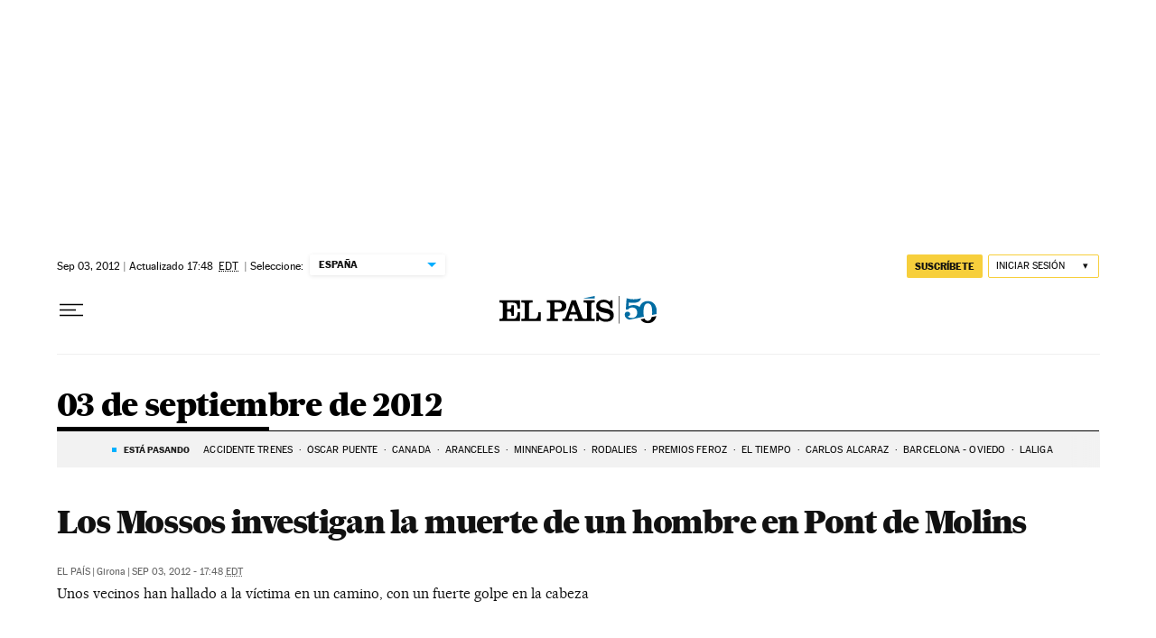

--- FILE ---
content_type: application/javascript; charset=utf-8
request_url: https://fundingchoicesmessages.google.com/f/AGSKWxX_PiAFgm2zm42_vGUMDT497weZEbNLklO4ck5Dr1neVg5G_6TcUSS92HL1JsRXEo0WauYbmssxRR9OdCr4PPmIPTaDRkhcEp8QPGz9PRinSmHM0CojNWPaH6XAPZPa2G81xj-KyvvWcRPYXPInDDucfXEsNIp22qOtuLFsecM3tPaIO_cYRz-gRdUp/_.vert.ad.-simple-ads./adline./siteimages/ads-/proadvertising.
body_size: -1288
content:
window['d226f407-fde1-4395-9797-1fa4cf430953'] = true;